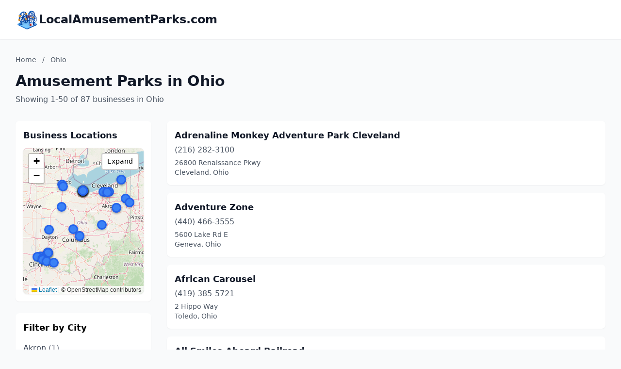

--- FILE ---
content_type: text/html; charset=utf-8
request_url: https://www.localamusementparks.com/Ohio/?letter=N
body_size: 10557
content:
<!DOCTYPE html>
<html lang="en">
<head>
    <meta charset="UTF-8">
    <meta name="viewport" content="width=device-width, initial-scale=1.0">
    <title>Ohio Amusement Parks - localamusementparks.com</title>
    <meta name="description" content="Find amusement parks in Ohio on localamusementparks.com">
    <link rel="icon" type="image/png" href="/images/icon.png">

    <!-- Google tag (gtag.js) -->
    <script async src="https://www.googletagmanager.com/gtag/js?id=G-REY216B6ZM"></script>
    <script>
    window.dataLayer = window.dataLayer || [];
    function gtag(){dataLayer.push(arguments);}
    gtag('js', new Date());

    gtag('config', 'G-REY216B6ZM');
    </script>

    <link rel="stylesheet" href="/styles.css" onerror="this.remove()">
   
    <!-- Leaflet CSS -->
    <link rel="stylesheet" href="https://unpkg.com/leaflet@1.9.4/dist/leaflet.css" />
    <style>
        .text-primary { color: #2563eb; }
        .hover\:text-primary:hover { color: #1d4ed8; }
        .bg-primary { background-color: #2563eb; }
        .hover\:bg-primary-dark:hover { background-color: #1d4ed8; }
        
        /* Map styles */
        #businessMap {
            height: 300px;
            width: 100%;
            border-radius: 0.5rem;
            box-shadow: 0 1px 3px 0 rgba(0, 0, 0, 0.1);
            transition: height 0.3s ease;
        }
        #businessMap.expanded {
            height: 600px;
        }
        #mapContainer {
            transition: all 0.3s ease;
        }
        .map-expand-btn {
            position: absolute;
            top: 10px;
            right: 10px;
            z-index: 1000;
            background: white;
            border: 2px solid rgba(0,0,0,0.2);
            border-radius: 4px;
            padding: 5px 10px;
            cursor: pointer;
            font-size: 14px;
            transition: all 0.2s;
        }
        .map-expand-btn:hover {
            background: #f5f5f5;
        }
        
        /* Business modal styles */
        .business-modal {
            display: none;
            position: fixed;
            top: 0;
            left: 0;
            width: 100%;
            height: 100%;
            background: rgba(0, 0, 0, 0.5);
            z-index: 9999;
            align-items: center;
            justify-content: center;
        }
        .business-modal.active {
            display: flex;
        }
        .modal-content {
            background: white;
            border-radius: 0.5rem;
            padding: 1.5rem;
            max-width: 400px;
            width: 90%;
            box-shadow: 0 20px 25px -5px rgba(0, 0, 0, 0.1);
        }
        
        /* Custom marker styles */
        .featured-marker {
            background: #fbbf24;
            border: 3px solid #f59e0b;
            border-radius: 50%;
            width: 30px !important;
            height: 30px !important;
            margin-left: -15px !important;
            margin-top: -15px !important;
            box-shadow: 0 2px 6px rgba(0,0,0,0.3);
        }
        .regular-marker {
            background: #3b82f6;
            border: 3px solid #2563eb;
            border-radius: 50%;
            width: 20px !important;
            height: 20px !important;
            margin-left: -10px !important;
            margin-top: -10px !important;
            box-shadow: 0 2px 4px rgba(0,0,0,0.2);
        }
    </style>

</head>
<body class="bg-gray-50">
    <!-- Header -->
    <header class="bg-white shadow-sm border-b">
        <div class="max-w-7xl mx-auto px-4 sm:px-6 lg:px-8 py-4">
            <div class="text-2xl font-bold text-gray-900 flex items-center gap-3">
                <img src="/images/icon.png" alt="LocalAmusementParks.com logo" class="h-12 w-12 object-contain">
                <a href="/" class="hover:text-primary">LocalAmusementParks.com</a>
            </div>
        </div>
    </header>

    <!-- Main Content -->
    <main class="min-h-screen">
        <div class="max-w-7xl mx-auto px-4 sm:px-6 lg:px-8 py-8">
            <!-- Page Header -->
            <div class="mb-8">
                <!-- Breadcrumb -->
                <nav class="text-sm text-gray-600 mb-4">
                    <a href="/" class="hover:text-primary">Home</a>
                    <span class="mx-2">/</span>
                    <span>Ohio</span>
                </nav>
                <h1 class="text-3xl font-bold text-gray-900 mb-2">Amusement Parks in Ohio</h1>
                <p class="text-gray-600">
                    Showing 1-50 of 87 businesses in Ohio
                </p>
            </div>

            <div class="grid lg:grid-cols-4 gap-8" id="mainGrid">
                <!-- Sidebar with Map and City Filter -->
                <aside class="lg:col-span-1" id="sidebarColumn">
                    <!-- Map Container -->
                    <div class="mb-6 bg-white rounded-lg shadow-sm p-4" id="mapContainer">
                        <h3 class="text-lg font-semibold text-gray-900 mb-3">Business Locations</h3>
                        <div class="relative">
                            <div id="businessMap"></div>
                            <button class="map-expand-btn" onclick="toggleMapExpand()">
                                <span class="expand-text">Expand</span>
                                <span class="collapse-text" style="display:none;">Collapse</span>
                            </button>
                        </div>
                    </div>
                    
                    <!-- City Filter -->
                    <div class="bg-white rounded-lg shadow-sm p-4">
                        <h3 class="text-lg font-semibold mb-3">Filter by City</h3>
                        <div class="space-y-2 max-h-96 overflow-y-auto">
                            <a href="/Ohio/Akron/" 
                               class="block py-1 text-gray-700 hover:text-primary">
                                Akron <span class="text-gray-500">(1)</span>
                            </a>
                            <a href="/Ohio/Alliance/" 
                               class="block py-1 text-gray-700 hover:text-primary">
                                Alliance <span class="text-gray-500">(2)</span>
                            </a>
                            <a href="/Ohio/Bellefontaine/" 
                               class="block py-1 text-gray-700 hover:text-primary">
                                Bellefontaine <span class="text-gray-500">(1)</span>
                            </a>
                            <a href="/Ohio/Boston-Heights/" 
                               class="block py-1 text-gray-700 hover:text-primary">
                                Boston Heights <span class="text-gray-500">(1)</span>
                            </a>
                            <a href="/Ohio/Brooklyn/" 
                               class="block py-1 text-gray-700 hover:text-primary">
                                Brooklyn <span class="text-gray-500">(1)</span>
                            </a>
                            <a href="/Ohio/Brunswick/" 
                               class="block py-1 text-gray-700 hover:text-primary">
                                Brunswick <span class="text-gray-500">(1)</span>
                            </a>
                            <a href="/Ohio/Canton/" 
                               class="block py-1 text-gray-700 hover:text-primary">
                                Canton <span class="text-gray-500">(1)</span>
                            </a>
                            <a href="/Ohio/Cincinnati/" 
                               class="block py-1 text-gray-700 hover:text-primary">
                                Cincinnati <span class="text-gray-500">(5)</span>
                            </a>
                            <a href="/Ohio/Cleveland/" 
                               class="block py-1 text-gray-700 hover:text-primary">
                                Cleveland <span class="text-gray-500">(2)</span>
                            </a>
                            <a href="/Ohio/Cleves/" 
                               class="block py-1 text-gray-700 hover:text-primary">
                                Cleves <span class="text-gray-500">(1)</span>
                            </a>
                            <a href="/Ohio/Columbus/" 
                               class="block py-1 text-gray-700 hover:text-primary">
                                Columbus <span class="text-gray-500">(3)</span>
                            </a>
                            <a href="/Ohio/Coshocton/" 
                               class="block py-1 text-gray-700 hover:text-primary">
                                Coshocton <span class="text-gray-500">(1)</span>
                            </a>
                            <a href="/Ohio/Dublin/" 
                               class="block py-1 text-gray-700 hover:text-primary">
                                Dublin <span class="text-gray-500">(2)</span>
                            </a>
                            <a href="/Ohio/Fairfield/" 
                               class="block py-1 text-gray-700 hover:text-primary">
                                Fairfield <span class="text-gray-500">(1)</span>
                            </a>
                            <a href="/Ohio/Findlay/" 
                               class="block py-1 text-gray-700 hover:text-primary">
                                Findlay <span class="text-gray-500">(1)</span>
                            </a>
                            <a href="/Ohio/Garfield-Heights/" 
                               class="block py-1 text-gray-700 hover:text-primary">
                                Garfield Heights <span class="text-gray-500">(1)</span>
                            </a>
                            <a href="/Ohio/Geneva/" 
                               class="block py-1 text-gray-700 hover:text-primary">
                                Geneva <span class="text-gray-500">(2)</span>
                            </a>
                            <a href="/Ohio/Hamilton/" 
                               class="block py-1 text-gray-700 hover:text-primary">
                                Hamilton <span class="text-gray-500">(1)</span>
                            </a>
                            <a href="/Ohio/Highland-Heights/" 
                               class="block py-1 text-gray-700 hover:text-primary">
                                Highland Heights <span class="text-gray-500">(1)</span>
                            </a>
                            <a href="/Ohio/Holland/" 
                               class="block py-1 text-gray-700 hover:text-primary">
                                Holland <span class="text-gray-500">(1)</span>
                            </a>
                            <a href="/Ohio/Kings-Mills/" 
                               class="block py-1 text-gray-700 hover:text-primary">
                                Kings Mills <span class="text-gray-500">(1)</span>
                            </a>
                            <a href="/Ohio/Lowellville/" 
                               class="block py-1 text-gray-700 hover:text-primary">
                                Lowellville <span class="text-gray-500">(1)</span>
                            </a>
                            <a href="/Ohio/Marengo/" 
                               class="block py-1 text-gray-700 hover:text-primary">
                                Marengo <span class="text-gray-500">(1)</span>
                            </a>
                            <a href="/Ohio/Mason/" 
                               class="block py-1 text-gray-700 hover:text-primary">
                                Mason <span class="text-gray-500">(7)</span>
                            </a>
                            <a href="/Ohio/Milford/" 
                               class="block py-1 text-gray-700 hover:text-primary">
                                Milford <span class="text-gray-500">(1)</span>
                            </a>
                            <a href="/Ohio/Mt-Orab/" 
                               class="block py-1 text-gray-700 hover:text-primary">
                                Mt Orab <span class="text-gray-500">(1)</span>
                            </a>
                            <a href="/Ohio/Niles/" 
                               class="block py-1 text-gray-700 hover:text-primary">
                                Niles <span class="text-gray-500">(1)</span>
                            </a>
                            <a href="/Ohio/North-Canton/" 
                               class="block py-1 text-gray-700 hover:text-primary">
                                North Canton <span class="text-gray-500">(1)</span>
                            </a>
                            <a href="/Ohio/Olmsted-Falls/" 
                               class="block py-1 text-gray-700 hover:text-primary">
                                Olmsted Falls <span class="text-gray-500">(1)</span>
                            </a>
                            <a href="/Ohio/Piqua/" 
                               class="block py-1 text-gray-700 hover:text-primary">
                                Piqua <span class="text-gray-500">(1)</span>
                            </a>
                            <a href="/Ohio/Powell/" 
                               class="block py-1 text-gray-700 hover:text-primary">
                                Powell <span class="text-gray-500">(3)</span>
                            </a>
                            <a href="/Ohio/Reynoldsburg/" 
                               class="block py-1 text-gray-700 hover:text-primary">
                                Reynoldsburg <span class="text-gray-500">(1)</span>
                            </a>
                            <a href="/Ohio/Sandusky/" 
                               class="block py-1 text-gray-700 hover:text-primary">
                                Sandusky <span class="text-gray-500">(31)</span>
                            </a>
                            <a href="/Ohio/Springdale/" 
                               class="block py-1 text-gray-700 hover:text-primary">
                                Springdale <span class="text-gray-500">(1)</span>
                            </a>
                            <a href="/Ohio/Toledo/" 
                               class="block py-1 text-gray-700 hover:text-primary">
                                Toledo <span class="text-gray-500">(3)</span>
                            </a>
                            <a href="/Ohio/Westlake/" 
                               class="block py-1 text-gray-700 hover:text-primary">
                                Westlake <span class="text-gray-500">(2)</span>
                            </a>
                        </div>
                    </div>                </aside>

                <!-- Business Listings -->
                <div class="lg:col-span-3" id="listingsColumn">
                    <div class="space-y-4">
                        <div class="business-card bg-white rounded-lg shadow-sm p-4 hover:shadow-md transition-shadow
                            ">
                            <div class="flex justify-between items-start">
                                <div class="flex-1">
                                    <h3 class="text-lg font-semibold mb-1">
                                        <a href="/Ohio/Adrenaline-Monkey-Adventure-Park-Cleveland-66861937850/" class="text-gray-900 hover:text-primary">
                                            Adrenaline Monkey Adventure Park Cleveland
                                        </a>
                                    </h3>
                                    <p class="text-gray-600 text-md mb-1">(216) 282-3100</p>
                                    <p class="text-gray-600 text-sm">26800 Renaissance Pkwy</p>
                                    <p class="text-gray-600 text-sm">Cleveland, Ohio</p>
                                </div>
                                <div class="ml-4 flex flex-col items-end">
                                </div>
                            </div>
                        </div>                        <div class="business-card bg-white rounded-lg shadow-sm p-4 hover:shadow-md transition-shadow
                            ">
                            <div class="flex justify-between items-start">
                                <div class="flex-1">
                                    <h3 class="text-lg font-semibold mb-1">
                                        <a href="/Ohio/Adventure-Zone-38571626449/" class="text-gray-900 hover:text-primary">
                                            Adventure Zone
                                        </a>
                                    </h3>
                                    <p class="text-gray-600 text-md mb-1">(440) 466-3555</p>
                                    <p class="text-gray-600 text-sm">5600 Lake Rd E</p>
                                    <p class="text-gray-600 text-sm">Geneva, Ohio</p>
                                </div>
                                <div class="ml-4 flex flex-col items-end">
                                </div>
                            </div>
                        </div>                        <div class="business-card bg-white rounded-lg shadow-sm p-4 hover:shadow-md transition-shadow
                            ">
                            <div class="flex justify-between items-start">
                                <div class="flex-1">
                                    <h3 class="text-lg font-semibold mb-1">
                                        <a href="/Ohio/African-Carousel-21480489686/" class="text-gray-900 hover:text-primary">
                                            African Carousel
                                        </a>
                                    </h3>
                                    <p class="text-gray-600 text-md mb-1">(419) 385-5721</p>
                                    <p class="text-gray-600 text-sm">2 Hippo Way</p>
                                    <p class="text-gray-600 text-sm">Toledo, Ohio</p>
                                </div>
                                <div class="ml-4 flex flex-col items-end">
                                </div>
                            </div>
                        </div>                        <div class="business-card bg-white rounded-lg shadow-sm p-4 hover:shadow-md transition-shadow
                            ">
                            <div class="flex justify-between items-start">
                                <div class="flex-1">
                                    <h3 class="text-lg font-semibold mb-1">
                                        <a href="/Ohio/All-Smiles-Aboard-Railroad-33741575788/" class="text-gray-900 hover:text-primary">
                                            All Smiles Aboard Railroad
                                        </a>
                                    </h3>
                                    <p class="text-gray-600 text-md mb-1">(330) 319-4070</p>
                                    <p class="text-gray-600 text-sm">5555 Youngstown Warren Rd</p>
                                    <p class="text-gray-600 text-sm">Niles, Ohio</p>
                                </div>
                                <div class="ml-4 flex flex-col items-end">
                                </div>
                            </div>
                        </div>                        <!-- Google Adsense Ad after 4th listing -->
                        <div class="bg-gray-100 rounded-lg p-4 text-center">
                            <script async src="https://pagead2.googlesyndication.com/pagead/js/adsbygoogle.js?client=ca-pub-0813760084984717"
                                crossorigin="anonymous"></script>
                            <ins class="adsbygoogle"
                                style="display:block"
                                data-ad-format="autorelaxed"
                                data-ad-client="ca-pub-0813760084984717"
                                data-ad-slot="3930515803"></ins>
                            <script>
                                (adsbygoogle = window.adsbygoogle || []).push({});
                            </script>
                        </div>
                        <div class="business-card bg-white rounded-lg shadow-sm p-4 hover:shadow-md transition-shadow
                            ">
                            <div class="flex justify-between items-start">
                                <div class="flex-1">
                                    <h3 class="text-lg font-semibold mb-1">
                                        <a href="/Ohio/Amanns-Christmas-In-The-Country-38028829826/" class="text-gray-900 hover:text-primary">
                                            Amann’s Christmas in the country
                                        </a>
                                    </h3>
                                    <p class="text-gray-600 text-md mb-1">(513) 600-8244</p>
                                    <p class="text-gray-600 text-sm">1936 Oakland-Locust Ridge Rd</p>
                                    <p class="text-gray-600 text-sm">Mt Orab, Ohio</p>
                                </div>
                                <div class="ml-4 flex flex-col items-end">
                                </div>
                            </div>
                        </div>                        <div class="business-card bg-white rounded-lg shadow-sm p-4 hover:shadow-md transition-shadow
                            ">
                            <div class="flex justify-between items-start">
                                <div class="flex-1">
                                    <h3 class="text-lg font-semibold mb-1">
                                        <a href="/Ohio/Aquarium-Game-Room-22815914569/" class="text-gray-900 hover:text-primary">
                                            Aquarium Game Room
                                        </a>
                                    </h3>
                                    <p class="text-gray-600 text-sm">Columbus, Ohio</p>
                                </div>
                                <div class="ml-4 flex flex-col items-end">
                                </div>
                            </div>
                        </div>                        <div class="business-card bg-white rounded-lg shadow-sm p-4 hover:shadow-md transition-shadow
                            ">
                            <div class="flex justify-between items-start">
                                <div class="flex-1">
                                    <h3 class="text-lg font-semibold mb-1">
                                        <a href="/Ohio/Big-Eli-5-Historic-Ferris-Wheel-01380431602/" class="text-gray-900 hover:text-primary">
                                            Big Eli #5 Historic Ferris Wheel
                                        </a>
                                    </h3>
                                    <p class="text-gray-600 text-md mb-1">(440) 466-9300</p>
                                    <p class="text-gray-600 text-sm">5505 Lake Rd E</p>
                                    <p class="text-gray-600 text-sm">Geneva, Ohio</p>
                                </div>
                                <div class="ml-4 flex flex-col items-end">
                                </div>
                            </div>
                        </div>                        <div class="business-card bg-white rounded-lg shadow-sm p-4 hover:shadow-md transition-shadow
                            ">
                            <div class="flex justify-between items-start">
                                <div class="flex-1">
                                    <h3 class="text-lg font-semibold mb-1">
                                        <a href="/Ohio/Carol-Anns-Carousel-29197565820/" class="text-gray-900 hover:text-primary">
                                            Carol Ann&#x27;s Carousel
                                        </a>
                                    </h3>
                                    <p class="text-gray-600 text-md mb-1">(513) 381-3756</p>
                                    <p class="text-gray-600 text-sm">8 E Mehring Way</p>
                                    <p class="text-gray-600 text-sm">Cincinnati, Ohio</p>
                                </div>
                                <div class="ml-4 flex flex-col items-end">
                                </div>
                            </div>
                        </div>                        <div class="business-card bg-white rounded-lg shadow-sm p-4 hover:shadow-md transition-shadow
                            ">
                            <div class="flex justify-between items-start">
                                <div class="flex-1">
                                    <h3 class="text-lg font-semibold mb-1">
                                        <a href="/Ohio/Carousel-63260647572/" class="text-gray-900 hover:text-primary">
                                            Carousel
                                        </a>
                                    </h3>
                                    <p class="text-gray-600 text-sm">Cincinnati Zoo &amp; Botanical Garden, 3400 Vine St</p>
                                    <p class="text-gray-600 text-sm">Cincinnati, Ohio</p>
                                </div>
                                <div class="ml-4 flex flex-col items-end">
                                </div>
                            </div>
                        </div>                        <div class="business-card bg-white rounded-lg shadow-sm p-4 hover:shadow-md transition-shadow
                            ">
                            <div class="flex justify-between items-start">
                                <div class="flex-1">
                                    <h3 class="text-lg font-semibold mb-1">
                                        <a href="/Ohio/Cedar-Downs-Racing-Derby-36832690071/" class="text-gray-900 hover:text-primary">
                                            Cedar Downs Racing Derby
                                        </a>
                                    </h3>
                                    <p class="text-gray-600 text-md mb-1">(419) 627-2350</p>
                                    <p class="text-gray-600 text-sm">1 Cedar Point Dr</p>
                                    <p class="text-gray-600 text-sm">Sandusky, Ohio</p>
                                </div>
                                <div class="ml-4 flex flex-col items-end">
                                </div>
                            </div>
                        </div>                        <!-- Google Adsense Ad after 10th listing -->
                        <div class="bg-gray-100 rounded-lg p-4 text-center">
                            <script async src="https://pagead2.googlesyndication.com/pagead/js/adsbygoogle.js?client=ca-pub-0813760084984717"
                                 crossorigin="anonymous"></script>
                            <ins class="adsbygoogle"
                                 style="display:block"
                                 data-ad-format="fluid"
                                 data-ad-layout-key="-fb+5w+4e-db+86"
                                 data-ad-client="ca-pub-0813760084984717"
                                 data-ad-slot="6866185815"></ins>
                            <script>
                                 (adsbygoogle = window.adsbygoogle || []).push({});
                            </script>
                        </div>
                        <div class="business-card bg-white rounded-lg shadow-sm p-4 hover:shadow-md transition-shadow
                            ">
                            <div class="flex justify-between items-start">
                                <div class="flex-1">
                                    <h3 class="text-lg font-semibold mb-1">
                                        <a href="/Ohio/Cedar-Point-99635484071/" class="text-gray-900 hover:text-primary">
                                            Cedar Point
                                        </a>
                                    </h3>
                                    <p class="text-gray-600 text-md mb-1">(419) 627-2350</p>
                                    <p class="text-gray-600 text-sm">1 Cedar Point Dr</p>
                                    <p class="text-gray-600 text-sm">Sandusky, Ohio</p>
                                </div>
                                <div class="ml-4 flex flex-col items-end">
                                </div>
                            </div>
                        </div>                        <div class="business-card bg-white rounded-lg shadow-sm p-4 hover:shadow-md transition-shadow
                            ">
                            <div class="flex justify-between items-start">
                                <div class="flex-1">
                                    <h3 class="text-lg font-semibold mb-1">
                                        <a href="/Ohio/Cedar-Point--Lake-Erie-Railroad---Frontiertown-Station-65109534210/" class="text-gray-900 hover:text-primary">
                                            Cedar Point &amp; Lake Erie Railroad - Frontiertown Station
                                        </a>
                                    </h3>
                                    <p class="text-gray-600 text-md mb-1">(419) 627-2350</p>
                                    <p class="text-gray-600 text-sm">1 Cedar Point Dr</p>
                                    <p class="text-gray-600 text-sm">Sandusky, Ohio</p>
                                </div>
                                <div class="ml-4 flex flex-col items-end">
                                </div>
                            </div>
                        </div>                        <div class="business-card bg-white rounded-lg shadow-sm p-4 hover:shadow-md transition-shadow
                            ">
                            <div class="flex justify-between items-start">
                                <div class="flex-1">
                                    <h3 class="text-lg font-semibold mb-1">
                                        <a href="/Ohio/Cedar-Point--Lake-Erie-Railroad---Main-Station-95328646613/" class="text-gray-900 hover:text-primary">
                                            Cedar Point &amp; Lake Erie Railroad - Main Station
                                        </a>
                                    </h3>
                                    <p class="text-gray-600 text-sm">1 Cedar Point Dr</p>
                                    <p class="text-gray-600 text-sm">Sandusky, Ohio</p>
                                </div>
                                <div class="ml-4 flex flex-col items-end">
                                </div>
                            </div>
                        </div>                        <div class="business-card bg-white rounded-lg shadow-sm p-4 hover:shadow-md transition-shadow
                            ">
                            <div class="flex justify-between items-start">
                                <div class="flex-1">
                                    <h3 class="text-lg font-semibold mb-1">
                                        <a href="/Ohio/Character-Carousel-83235052602/" class="text-gray-900 hover:text-primary">
                                            Character Carousel
                                        </a>
                                    </h3>
                                    <p class="text-gray-600 text-md mb-1">(513) 754-5700</p>
                                    <p class="text-gray-600 text-sm">6300 Kings Island Dr</p>
                                    <p class="text-gray-600 text-sm">Mason, Ohio</p>
                                </div>
                                <div class="ml-4 flex flex-col items-end">
                                </div>
                            </div>
                        </div>                        <div class="business-card bg-white rounded-lg shadow-sm p-4 hover:shadow-md transition-shadow
                            ">
                            <div class="flex justify-between items-start">
                                <div class="flex-1">
                                    <h3 class="text-lg font-semibold mb-1">
                                        <a href="/Ohio/Circle-Of-Wildlife-Carousel-16814908162/" class="text-gray-900 hover:text-primary">
                                            Circle of Wildlife Carousel
                                        </a>
                                    </h3>
                                    <p class="text-gray-600 text-sm">Cleveland, Ohio</p>
                                </div>
                                <div class="ml-4 flex flex-col items-end">
                                </div>
                            </div>
                        </div>                        <div class="business-card bg-white rounded-lg shadow-sm p-4 hover:shadow-md transition-shadow
                            ">
                            <div class="flex justify-between items-start">
                                <div class="flex-1">
                                    <h3 class="text-lg font-semibold mb-1">
                                        <a href="/Ohio/Crosscurrent-90996302618/" class="text-gray-900 hover:text-primary">
                                            Crosscurrent
                                        </a>
                                    </h3>
                                    <p class="text-gray-600 text-md mb-1">(419) 627-2350</p>
                                    <p class="text-gray-600 text-sm">1 Cedar Point Dr</p>
                                    <p class="text-gray-600 text-sm">Sandusky, Ohio</p>
                                </div>
                                <div class="ml-4 flex flex-col items-end">
                                </div>
                            </div>
                        </div>                        <div class="business-card bg-white rounded-lg shadow-sm p-4 hover:shadow-md transition-shadow
                            ">
                            <div class="flex justify-between items-start">
                                <div class="flex-1">
                                    <h3 class="text-lg font-semibold mb-1">
                                        <a href="/Ohio/DEFY-Cincinnati-54657946328/" class="text-gray-900 hover:text-primary">
                                            DEFY Cincinnati
                                        </a>
                                    </h3>
                                    <p class="text-gray-600 text-md mb-1">(513) 373-4260</p>
                                    <p class="text-gray-600 text-sm">8350 Colerain Ave</p>
                                    <p class="text-gray-600 text-sm">Cincinnati, Ohio</p>
                                </div>
                                <div class="ml-4 flex flex-col items-end">
                                </div>
                            </div>
                        </div>                        <div class="business-card bg-white rounded-lg shadow-sm p-4 hover:shadow-md transition-shadow
                            ">
                            <div class="flex justify-between items-start">
                                <div class="flex-1">
                                    <h3 class="text-lg font-semibold mb-1">
                                        <a href="/Ohio/Drop-Tower-08680918473/" class="text-gray-900 hover:text-primary">
                                            Drop Tower
                                        </a>
                                    </h3>
                                    <p class="text-gray-600 text-md mb-1">(513) 754-5700</p>
                                    <p class="text-gray-600 text-sm">Kings Island, 6300 Kings Island Dr</p>
                                    <p class="text-gray-600 text-sm">Kings Mills, Ohio</p>
                                </div>
                                <div class="ml-4 flex flex-col items-end">
                                </div>
                            </div>
                        </div>                        <div class="business-card bg-white rounded-lg shadow-sm p-4 hover:shadow-md transition-shadow
                            ">
                            <div class="flex justify-between items-start">
                                <div class="flex-1">
                                    <h3 class="text-lg font-semibold mb-1">
                                        <a href="/Ohio/Funtimes-Fun-Park-89619921381/" class="text-gray-900 hover:text-primary">
                                            Funtimes Fun Park
                                        </a>
                                    </h3>
                                    <p class="text-gray-600 text-md mb-1">(330) 823-3933</p>
                                    <p class="text-gray-600 text-sm">12175 State St NE</p>
                                    <p class="text-gray-600 text-sm">Alliance, Ohio</p>
                                </div>
                                <div class="ml-4 flex flex-col items-end">
                                </div>
                            </div>
                        </div>                        <div class="business-card bg-white rounded-lg shadow-sm p-4 hover:shadow-md transition-shadow
                            ">
                            <div class="flex justify-between items-start">
                                <div class="flex-1">
                                    <h3 class="text-lg font-semibold mb-1">
                                        <a href="/Ohio/Gillispie-Adventure-Park-44455680232/" class="text-gray-900 hover:text-primary">
                                            Gillispie Adventure Park
                                        </a>
                                    </h3>
                                    <p class="text-gray-600 text-md mb-1">(513) 401-5798</p>
                                    <p class="text-gray-600 text-sm">5692 Hamilton Cleves Road</p>
                                    <p class="text-gray-600 text-sm">Cleves, Ohio</p>
                                </div>
                                <div class="ml-4 flex flex-col items-end">
                                </div>
                            </div>
                        </div>                        <div class="business-card bg-white rounded-lg shadow-sm p-4 hover:shadow-md transition-shadow
                            ">
                            <div class="flex justify-between items-start">
                                <div class="flex-1">
                                    <h3 class="text-lg font-semibold mb-1">
                                        <a href="/Ohio/Go-Karts-55462327285/" class="text-gray-900 hover:text-primary">
                                            Go Karts
                                        </a>
                                    </h3>
                                    <p class="text-gray-600 text-sm">12175 W State St</p>
                                    <p class="text-gray-600 text-sm">Alliance, Ohio</p>
                                </div>
                                <div class="ml-4 flex flex-col items-end">
                                </div>
                            </div>
                        </div>                        <div class="business-card bg-white rounded-lg shadow-sm p-4 hover:shadow-md transition-shadow
                            ">
                            <div class="flex justify-between items-start">
                                <div class="flex-1">
                                    <h3 class="text-lg font-semibold mb-1">
                                        <a href="/Ohio/Grand-Carousel-08297370441/" class="text-gray-900 hover:text-primary">
                                            Grand Carousel
                                        </a>
                                    </h3>
                                    <p class="text-gray-600 text-md mb-1">(513) 754-5700</p>
                                    <p class="text-gray-600 text-sm">6300 Kings Island Dr</p>
                                    <p class="text-gray-600 text-sm">Mason, Ohio</p>
                                </div>
                                <div class="ml-4 flex flex-col items-end">
                                </div>
                            </div>
                        </div>                        <div class="business-card bg-white rounded-lg shadow-sm p-4 hover:shadow-md transition-shadow
                            ">
                            <div class="flex justify-between items-start">
                                <div class="flex-1">
                                    <h3 class="text-lg font-semibold mb-1">
                                        <a href="/Ohio/Helicopters-46430965869/" class="text-gray-900 hover:text-primary">
                                            Helicopters
                                        </a>
                                    </h3>
                                    <p class="text-gray-600 text-sm">Cedar Point Blvd</p>
                                    <p class="text-gray-600 text-sm">Sandusky, Ohio</p>
                                </div>
                                <div class="ml-4 flex flex-col items-end">
                                </div>
                            </div>
                        </div>                        <div class="business-card bg-white rounded-lg shadow-sm p-4 hover:shadow-md transition-shadow
                            ">
                            <div class="flex justify-between items-start">
                                <div class="flex-1">
                                    <h3 class="text-lg font-semibold mb-1">
                                        <a href="/Ohio/Hero-Day-Piqua-34670416302/" class="text-gray-900 hover:text-primary">
                                            Hero Day Piqua
                                        </a>
                                    </h3>
                                    <p class="text-gray-600 text-md mb-1">(833) 333-4376</p>
                                    <p class="text-gray-600 text-sm">987 E Ash St</p>
                                    <p class="text-gray-600 text-sm">Piqua, Ohio</p>
                                </div>
                                <div class="ml-4 flex flex-col items-end">
                                </div>
                            </div>
                        </div>                        <div class="business-card bg-white rounded-lg shadow-sm p-4 hover:shadow-md transition-shadow
                            ">
                            <div class="flex justify-between items-start">
                                <div class="flex-1">
                                    <h3 class="text-lg font-semibold mb-1">
                                        <a href="/Ohio/Jump-City-USA-LLC-39619105161/" class="text-gray-900 hover:text-primary">
                                            Jump City USA LLC
                                        </a>
                                    </h3>
                                    <p class="text-gray-600 text-md mb-1">(216) 626-8000</p>
                                    <p class="text-gray-600 text-sm">12702 Broadway Ave</p>
                                    <p class="text-gray-600 text-sm">Garfield Heights, Ohio</p>
                                </div>
                                <div class="ml-4 flex flex-col items-end">
                                </div>
                            </div>
                        </div>                        <div class="business-card bg-white rounded-lg shadow-sm p-4 hover:shadow-md transition-shadow
                            ">
                            <div class="flex justify-between items-start">
                                <div class="flex-1">
                                    <h3 class="text-lg font-semibold mb-1">
                                        <a href="/Ohio/KI--Miami-Valley-Railroad---Rivertown-Station-05522081747/" class="text-gray-900 hover:text-primary">
                                            K.I. &amp; Miami Valley Railroad - Rivertown Station
                                        </a>
                                    </h3>
                                    <p class="text-gray-600 text-md mb-1">(513) 754-5700</p>
                                    <p class="text-gray-600 text-sm">6300 Kings Island Dr</p>
                                    <p class="text-gray-600 text-sm">Mason, Ohio</p>
                                </div>
                                <div class="ml-4 flex flex-col items-end">
                                </div>
                            </div>
                        </div>                        <div class="business-card bg-white rounded-lg shadow-sm p-4 hover:shadow-md transition-shadow
                            ">
                            <div class="flex justify-between items-start">
                                <div class="flex-1">
                                    <h3 class="text-lg font-semibold mb-1">
                                        <a href="/Ohio/Kiddy-Kingdom-Carousel---Cedar-Point-18088074135/" class="text-gray-900 hover:text-primary">
                                            Kiddy Kingdom Carousel - Cedar Point
                                        </a>
                                    </h3>
                                    <p class="text-gray-600 text-md mb-1">(419) 627-2350</p>
                                    <p class="text-gray-600 text-sm">1 Cedar Point Dr</p>
                                    <p class="text-gray-600 text-sm">Sandusky, Ohio</p>
                                </div>
                                <div class="ml-4 flex flex-col items-end">
                                </div>
                            </div>
                        </div>                        <div class="business-card bg-white rounded-lg shadow-sm p-4 hover:shadow-md transition-shadow
                            ">
                            <div class="flex justify-between items-start">
                                <div class="flex-1">
                                    <h3 class="text-lg font-semibold mb-1">
                                        <a href="/Ohio/Kings-Island-20896448357/" class="text-gray-900 hover:text-primary">
                                            Kings Island
                                        </a>
                                    </h3>
                                    <p class="text-gray-600 text-md mb-1">(513) 754-5700</p>
                                    <p class="text-gray-600 text-sm">Mason, Ohio</p>
                                </div>
                                <div class="ml-4 flex flex-col items-end">
                                </div>
                            </div>
                        </div>                        <div class="business-card bg-white rounded-lg shadow-sm p-4 hover:shadow-md transition-shadow
                            ">
                            <div class="flex justify-between items-start">
                                <div class="flex-1">
                                    <h3 class="text-lg font-semibold mb-1">
                                        <a href="/Ohio/Lake-Erie-Eagles-96099564526/" class="text-gray-900 hover:text-primary">
                                            Lake Erie Eagles
                                        </a>
                                    </h3>
                                    <p class="text-gray-600 text-md mb-1">(419) 627-2350</p>
                                    <p class="text-gray-600 text-sm">1 Cedar Point Dr</p>
                                    <p class="text-gray-600 text-sm">Sandusky, Ohio</p>
                                </div>
                                <div class="ml-4 flex flex-col items-end">
                                </div>
                            </div>
                        </div>                        <div class="business-card bg-white rounded-lg shadow-sm p-4 hover:shadow-md transition-shadow
                            ">
                            <div class="flex justify-between items-start">
                                <div class="flex-1">
                                    <h3 class="text-lg font-semibold mb-1">
                                        <a href="/Ohio/Lake-Erie-Noreaster-At-Cedar-Point-68338068342/" class="text-gray-900 hover:text-primary">
                                            Lake Erie Nor’easter at Cedar Point
                                        </a>
                                    </h3>
                                    <p class="text-gray-600 text-md mb-1">(419) 627-2350</p>
                                    <p class="text-gray-600 text-sm">1 Cedar Point Dr</p>
                                    <p class="text-gray-600 text-sm">Sandusky, Ohio</p>
                                </div>
                                <div class="ml-4 flex flex-col items-end">
                                </div>
                            </div>
                        </div>                        <div class="business-card bg-white rounded-lg shadow-sm p-4 hover:shadow-md transition-shadow
                            ">
                            <div class="flex justify-between items-start">
                                <div class="flex-1">
                                    <h3 class="text-lg font-semibold mb-1">
                                        <a href="/Ohio/Lakeslide-Landing-73210947576/" class="text-gray-900 hover:text-primary">
                                            Lakeslide Landing
                                        </a>
                                    </h3>
                                    <p class="text-gray-600 text-md mb-1">(419) 627-2350</p>
                                    <p class="text-gray-600 text-sm">1 Cedar Point Dr</p>
                                    <p class="text-gray-600 text-sm">Sandusky, Ohio</p>
                                </div>
                                <div class="ml-4 flex flex-col items-end">
                                </div>
                            </div>
                        </div>                        <div class="business-card bg-white rounded-lg shadow-sm p-4 hover:shadow-md transition-shadow
                            ">
                            <div class="flex justify-between items-start">
                                <div class="flex-1">
                                    <h3 class="text-lg font-semibold mb-1">
                                        <a href="/Ohio/Lily-Pad-Walk-88756376118/" class="text-gray-900 hover:text-primary">
                                            Lily Pad Walk
                                        </a>
                                    </h3>
                                    <p class="text-gray-600 text-md mb-1">(419) 627-2350</p>
                                    <p class="text-gray-600 text-sm">1 Cedar Point Dr</p>
                                    <p class="text-gray-600 text-sm">Sandusky, Ohio</p>
                                </div>
                                <div class="ml-4 flex flex-col items-end">
                                </div>
                            </div>
                        </div>                        <div class="business-card bg-white rounded-lg shadow-sm p-4 hover:shadow-md transition-shadow
                            ">
                            <div class="flex justify-between items-start">
                                <div class="flex-1">
                                    <h3 class="text-lg font-semibold mb-1">
                                        <a href="/Ohio/Lisko-Family-Midway-Amusements-INC-95521505111/" class="text-gray-900 hover:text-primary">
                                            Lisko Family Midway Amusements, INC.
                                        </a>
                                    </h3>
                                    <p class="text-gray-600 text-md mb-1">(330) 536-6828</p>
                                    <p class="text-gray-600 text-sm">3911 Cooper Rd</p>
                                    <p class="text-gray-600 text-sm">Lowellville, Ohio</p>
                                </div>
                                <div class="ml-4 flex flex-col items-end">
                                </div>
                            </div>
                        </div>                        <div class="business-card bg-white rounded-lg shadow-sm p-4 hover:shadow-md transition-shadow
                            ">
                            <div class="flex justify-between items-start">
                                <div class="flex-1">
                                    <h3 class="text-lg font-semibold mb-1">
                                        <a href="/Ohio/Magic-Mountain-Fun-Center---East-72920913817/" class="text-gray-900 hover:text-primary">
                                            Magic Mountain Fun Center - East
                                        </a>
                                    </h3>
                                    <p class="text-gray-600 text-md mb-1">(614) 490-5071</p>
                                    <p class="text-gray-600 text-sm">5890 Scarborough Blvd</p>
                                    <p class="text-gray-600 text-sm">Columbus, Ohio</p>
                                </div>
                                <div class="ml-4 flex flex-col items-end">
                                </div>
                            </div>
                        </div>                        <div class="business-card bg-white rounded-lg shadow-sm p-4 hover:shadow-md transition-shadow
                            ">
                            <div class="flex justify-between items-start">
                                <div class="flex-1">
                                    <h3 class="text-lg font-semibold mb-1">
                                        <a href="/Ohio/MaXair-At-Cedar-Point-68913461589/" class="text-gray-900 hover:text-primary">
                                            MaXair at Cedar Point
                                        </a>
                                    </h3>
                                    <p class="text-gray-600 text-sm">1 Cedar Point Dr</p>
                                    <p class="text-gray-600 text-sm">Sandusky, Ohio</p>
                                </div>
                                <div class="ml-4 flex flex-col items-end">
                                </div>
                            </div>
                        </div>                        <div class="business-card bg-white rounded-lg shadow-sm p-4 hover:shadow-md transition-shadow
                            ">
                            <div class="flex justify-between items-start">
                                <div class="flex-1">
                                    <h3 class="text-lg font-semibold mb-1">
                                        <a href="/Ohio/McPeeks-Mighty-Maze-60952209515/" class="text-gray-900 hover:text-primary">
                                            McPeek&#x27;s Mighty Maze
                                        </a>
                                    </h3>
                                    <p class="text-gray-600 text-md mb-1">(740) 502-9245</p>
                                    <p class="text-gray-600 text-sm">24688 Co Rd 10</p>
                                    <p class="text-gray-600 text-sm">Coshocton, Ohio</p>
                                </div>
                                <div class="ml-4 flex flex-col items-end">
                                </div>
                            </div>
                        </div>                        <div class="business-card bg-white rounded-lg shadow-sm p-4 hover:shadow-md transition-shadow
                            ">
                            <div class="flex justify-between items-start">
                                <div class="flex-1">
                                    <h3 class="text-lg font-semibold mb-1">
                                        <a href="/Ohio/Memphis-Kiddie-Park-20384668917/" class="text-gray-900 hover:text-primary">
                                            Memphis Kiddie Park
                                        </a>
                                    </h3>
                                    <p class="text-gray-600 text-md mb-1">(216) 941-5995</p>
                                    <p class="text-gray-600 text-sm">10340 Memphis Ave</p>
                                    <p class="text-gray-600 text-sm">Brooklyn, Ohio</p>
                                </div>
                                <div class="ml-4 flex flex-col items-end">
                                </div>
                            </div>
                        </div>                        <div class="business-card bg-white rounded-lg shadow-sm p-4 hover:shadow-md transition-shadow
                            ">
                            <div class="flex justify-between items-start">
                                <div class="flex-1">
                                    <h3 class="text-lg font-semibold mb-1">
                                        <a href="/Ohio/Midway-Carousel---Cedar-Point-78025973591/" class="text-gray-900 hover:text-primary">
                                            Midway Carousel - Cedar Point
                                        </a>
                                    </h3>
                                    <p class="text-gray-600 text-md mb-1">(419) 627-2350</p>
                                    <p class="text-gray-600 text-sm">1 Cedar Point Dr</p>
                                    <p class="text-gray-600 text-sm">Sandusky, Ohio</p>
                                </div>
                                <div class="ml-4 flex flex-col items-end">
                                </div>
                            </div>
                        </div>                        <div class="business-card bg-white rounded-lg shadow-sm p-4 hover:shadow-md transition-shadow
                            ">
                            <div class="flex justify-between items-start">
                                <div class="flex-1">
                                    <h3 class="text-lg font-semibold mb-1">
                                        <a href="/Ohio/National-Amusements-89020140437/" class="text-gray-900 hover:text-primary">
                                            National Amusements
                                        </a>
                                    </h3>
                                    <p class="text-gray-600 text-md mb-1">(419) 531-6146</p>
                                    <p class="text-gray-600 text-sm">3434 Secor Rd</p>
                                    <p class="text-gray-600 text-sm">Toledo, Ohio</p>
                                </div>
                                <div class="ml-4 flex flex-col items-end">
                                </div>
                            </div>
                        </div>                        <div class="business-card bg-white rounded-lg shadow-sm p-4 hover:shadow-md transition-shadow
                            ">
                            <div class="flex justify-between items-start">
                                <div class="flex-1">
                                    <h3 class="text-lg font-semibold mb-1">
                                        <a href="/Ohio/Ocean-Motion-71296721056/" class="text-gray-900 hover:text-primary">
                                            Ocean Motion
                                        </a>
                                    </h3>
                                    <p class="text-gray-600 text-md mb-1">(419) 627-2350</p>
                                    <p class="text-gray-600 text-sm">Cedar Point Blvd</p>
                                    <p class="text-gray-600 text-sm">Sandusky, Ohio</p>
                                </div>
                                <div class="ml-4 flex flex-col items-end">
                                </div>
                            </div>
                        </div>                        <div class="business-card bg-white rounded-lg shadow-sm p-4 hover:shadow-md transition-shadow
                            ">
                            <div class="flex justify-between items-start">
                                <div class="flex-1">
                                    <h3 class="text-lg font-semibold mb-1">
                                        <a href="/Ohio/Parkys-Wetland-Adventures-79819358884/" class="text-gray-900 hover:text-primary">
                                            Parky&#x27;s Wetland Adventures
                                        </a>
                                    </h3>
                                    <p class="text-gray-600 text-sm">Cincinnati, Ohio</p>
                                </div>
                                <div class="ml-4 flex flex-col items-end">
                                </div>
                            </div>
                        </div>                        <div class="business-card bg-white rounded-lg shadow-sm p-4 hover:shadow-md transition-shadow
                            ">
                            <div class="flex justify-between items-start">
                                <div class="flex-1">
                                    <h3 class="text-lg font-semibold mb-1">
                                        <a href="/Ohio/PEANUTS-500---Cedar-Point-07740354549/" class="text-gray-900 hover:text-primary">
                                            PEANUTS 500 - Cedar Point
                                        </a>
                                    </h3>
                                    <p class="text-gray-600 text-sm">1 Cedar Point Dr</p>
                                    <p class="text-gray-600 text-sm">Sandusky, Ohio</p>
                                </div>
                                <div class="ml-4 flex flex-col items-end">
                                </div>
                            </div>
                        </div>                        <div class="business-card bg-white rounded-lg shadow-sm p-4 hover:shadow-md transition-shadow
                            ">
                            <div class="flex justify-between items-start">
                                <div class="flex-1">
                                    <h3 class="text-lg font-semibold mb-1">
                                        <a href="/Ohio/Perch-Plunge-32901978292/" class="text-gray-900 hover:text-primary">
                                            Perch Plunge
                                        </a>
                                    </h3>
                                    <p class="text-gray-600 text-md mb-1">(419) 627-2350</p>
                                    <p class="text-gray-600 text-sm">1 Cedar Point Dr</p>
                                    <p class="text-gray-600 text-sm">Sandusky, Ohio</p>
                                </div>
                                <div class="ml-4 flex flex-col items-end">
                                </div>
                            </div>
                        </div>                        <div class="business-card bg-white rounded-lg shadow-sm p-4 hover:shadow-md transition-shadow
                            ">
                            <div class="flex justify-between items-start">
                                <div class="flex-1">
                                    <h3 class="text-lg font-semibold mb-1">
                                        <a href="/Ohio/Pipe-Scream-92470126188/" class="text-gray-900 hover:text-primary">
                                            Pipe Scream
                                        </a>
                                    </h3>
                                    <p class="text-gray-600 text-md mb-1">(419) 627-2350</p>
                                    <p class="text-gray-600 text-sm">1 Cedar Point Dr</p>
                                    <p class="text-gray-600 text-sm">Sandusky, Ohio</p>
                                </div>
                                <div class="ml-4 flex flex-col items-end">
                                </div>
                            </div>
                        </div>                        <div class="business-card bg-white rounded-lg shadow-sm p-4 hover:shadow-md transition-shadow
                            ">
                            <div class="flex justify-between items-start">
                                <div class="flex-1">
                                    <h3 class="text-lg font-semibold mb-1">
                                        <a href="/Ohio/Point-Plummet-36233341705/" class="text-gray-900 hover:text-primary">
                                            Point Plummet
                                        </a>
                                    </h3>
                                    <p class="text-gray-600 text-md mb-1">(419) 627-2350</p>
                                    <p class="text-gray-600 text-sm">1 Cedar Point Dr</p>
                                    <p class="text-gray-600 text-sm">Sandusky, Ohio</p>
                                </div>
                                <div class="ml-4 flex flex-col items-end">
                                </div>
                            </div>
                        </div>                        <div class="business-card bg-white rounded-lg shadow-sm p-4 hover:shadow-md transition-shadow
                            ">
                            <div class="flex justify-between items-start">
                                <div class="flex-1">
                                    <h3 class="text-lg font-semibold mb-1">
                                        <a href="/Ohio/Portside-Plunge-49016278463/" class="text-gray-900 hover:text-primary">
                                            Portside Plunge
                                        </a>
                                    </h3>
                                    <p class="text-gray-600 text-md mb-1">(419) 627-2350</p>
                                    <p class="text-gray-600 text-sm">1 Cedar Point Dr</p>
                                    <p class="text-gray-600 text-sm">Sandusky, Ohio</p>
                                </div>
                                <div class="ml-4 flex flex-col items-end">
                                </div>
                            </div>
                        </div>                        <div class="business-card bg-white rounded-lg shadow-sm p-4 hover:shadow-md transition-shadow
                            ">
                            <div class="flex justify-between items-start">
                                <div class="flex-1">
                                    <h3 class="text-lg font-semibold mb-1">
                                        <a href="/Ohio/Rides-At-Adventure-Cove-42911662918/" class="text-gray-900 hover:text-primary">
                                            Rides At Adventure Cove
                                        </a>
                                    </h3>
                                    <p class="text-gray-600 text-md mb-1">(614) 645-3400</p>
                                    <p class="text-gray-600 text-sm">Powell Rd</p>
                                    <p class="text-gray-600 text-sm">Powell, Ohio</p>
                                </div>
                                <div class="ml-4 flex flex-col items-end">
                                </div>
                            </div>
                        </div>                        <div class="business-card bg-white rounded-lg shadow-sm p-4 hover:shadow-md transition-shadow
                            ">
                            <div class="flex justify-between items-start">
                                <div class="flex-1">
                                    <h3 class="text-lg font-semibold mb-1">
                                        <a href="/Ohio/Riptide-Raceway---Cedar-Point-49698167226/" class="text-gray-900 hover:text-primary">
                                            Riptide Raceway - Cedar Point
                                        </a>
                                    </h3>
                                    <p class="text-gray-600 text-md mb-1">(419) 627-2350</p>
                                    <p class="text-gray-600 text-sm">1 Cedar Point Dr</p>
                                    <p class="text-gray-600 text-sm">Sandusky, Ohio</p>
                                </div>
                                <div class="ml-4 flex flex-col items-end">
                                </div>
                            </div>
                        </div>                        <div class="business-card bg-white rounded-lg shadow-sm p-4 hover:shadow-md transition-shadow
                            ">
                            <div class="flex justify-between items-start">
                                <div class="flex-1">
                                    <h3 class="text-lg font-semibold mb-1">
                                        <a href="/Ohio/Romick-Railway-23613181257/" class="text-gray-900 hover:text-primary">
                                            Romick Railway
                                        </a>
                                    </h3>
                                    <p class="text-gray-600 text-sm">15930 US-68</p>
                                    <p class="text-gray-600 text-sm">Findlay, Ohio</p>
                                </div>
                                <div class="ml-4 flex flex-col items-end">
                                </div>
                            </div>
                        </div>                        <div class="business-card bg-white rounded-lg shadow-sm p-4 hover:shadow-md transition-shadow
                            ">
                            <div class="flex justify-between items-start">
                                <div class="flex-1">
                                    <h3 class="text-lg font-semibold mb-1">
                                        <a href="/Ohio/Runaway-Rapids-34633071214/" class="text-gray-900 hover:text-primary">
                                            Runaway Rapids
                                        </a>
                                    </h3>
                                    <p class="text-gray-600 text-md mb-1">(419) 627-2350</p>
                                    <p class="text-gray-600 text-sm">1 Cedar Point Dr</p>
                                    <p class="text-gray-600 text-sm">Sandusky, Ohio</p>
                                </div>
                                <div class="ml-4 flex flex-col items-end">
                                </div>
                            </div>
                        </div>                    </div>

                    <!-- Pagination -->
                    <div class="flex justify-center items-center space-x-2 mt-8">
                        <span class="px-3 py-2 text-gray-400">First</span>
                        <span class="px-3 py-2 text-gray-400">Previous</span>
                    
                        <span class="px-3 py-2 bg-primary text-white rounded">
                            Page 1 of 2
                        </span>
                    
                        <a href="/Ohio/page-2.html" 
                           class="px-3 py-2 text-gray-700 hover:bg-gray-100 rounded">Next</a>
                        <a href="/Ohio/page-2.html" 
                           class="px-3 py-2 text-gray-700 hover:bg-gray-100 rounded">Last</a>
                    </div>                </div>
            </div>
        </div>
    </main>

    <!-- Footer -->
    <footer class="bg-gray-100 border-t mt-12">
        <div class="max-w-7xl mx-auto px-4 sm:px-6 lg:px-8 py-6 text-center text-gray-600">
            <p>© 2025 localamusementparks.com. All rights reserved.</p>
        </div>
    </footer>

    <!-- Business Modal -->
    <div class="business-modal" id="businessModal" onclick="closeModal(event)">
        <div class="modal-content" onclick="event.stopPropagation()">
            <div class="flex justify-between items-start mb-4">
                <h3 class="text-xl font-semibold text-gray-900" id="modalBusinessName"></h3>
                <button onclick="closeModal()" class="text-gray-400 hover:text-gray-600">
                    <svg class="w-6 h-6" fill="none" stroke="currentColor" viewBox="0 0 24 24">
                        <path stroke-linecap="round" stroke-linejoin="round" stroke-width="2" d="M6 18L18 6M6 6l12 12"></path>
                    </svg>
                </button>
            </div>
            <div class="space-y-2 mb-4 text-sm">
                <p class="text-gray-600 flex items-start" id="modalBusinessAddress">
                    <svg class="w-4 h-4 mr-2 mt-0.5 text-gray-400 flex-shrink-0" fill="none" stroke="currentColor" viewBox="0 0 24 24">
                        <path stroke-linecap="round" stroke-linejoin="round" stroke-width="2" d="M17.657 16.657L13.414 20.9a1.998 1.998 0 01-2.827 0l-4.244-4.243a8 8 0 1111.314 0z"></path>
                        <path stroke-linecap="round" stroke-linejoin="round" stroke-width="2" d="M15 11a3 3 0 11-6 0 3 3 0 016 0z"></path>
                    </svg>
                    <span id="modalAddressText"></span>
                </p>
                <p class="text-gray-600 flex items-center ml-6" id="modalBusinessCity">
                    <span id="modalCityText"></span>
                </p>
                <p class="text-gray-600 flex items-center" id="modalBusinessPhone">
                    <svg class="w-4 h-4 mr-2 text-gray-400" fill="none" stroke="currentColor" viewBox="0 0 24 24">
                        <path stroke-linecap="round" stroke-linejoin="round" stroke-width="2" d="M3 5a2 2 0 012-2h3.28a1 1 0 01.948.684l1.498 4.493a1 1 0 01-.502 1.21l-2.257 1.13a11.042 11.042 0 005.516 5.516l1.13-2.257a1 1 0 011.21-.502l4.493 1.498a1 1 0 01.684.949V19a2 2 0 01-2 2h-1C9.716 21 3 14.284 3 6V5z"></path>
                    </svg>
                    <span id="modalPhoneText"></span>
                </p>
            </div>
            <a href="#" id="modalViewButton" class="inline-block bg-primary text-white px-6 py-2 rounded-md hover:bg-primary-dark transition">
                View Listing
            </a>
        </div>
    </div>

    <!-- Leaflet JS -->
    <script src="https://unpkg.com/leaflet@1.9.4/dist/leaflet.js"></script>
    
    <!-- Business data for map -->
    <script>
        const businessData = [
            {
                name: "Adrenaline Monkey Adventure Park Cleveland",
                phone: "(216) 282-3100",
                latitude: 41.441033399999995,
                longitude: -81.48896069999999,
                slug: "66861937850",
                businessUrlSlug: "Adrenaline-Monkey-Adventure-Park-Cleveland-66861937850",
                isPremium: false,
                isClaimed: false,
                address: "26800 Renaissance Pkwy",
                displayCity: "Cleveland",
                state: "Ohio"
            },
            {
                name: "Adventure Zone",
                phone: "(440) 466-3555",
                latitude: 41.858249,
                longitude: -80.957419,
                slug: "38571626449",
                businessUrlSlug: "Adventure-Zone-38571626449",
                isPremium: false,
                isClaimed: false,
                address: "5600 Lake Rd E",
                displayCity: "Geneva",
                state: "Ohio"
            },
            {
                name: "African Carousel",
                phone: "(419) 385-5721",
                latitude: 41.620003,
                longitude: -83.5844743,
                slug: "21480489686",
                businessUrlSlug: "African-Carousel-21480489686",
                isPremium: false,
                isClaimed: false,
                address: "2 Hippo Way",
                displayCity: "Toledo",
                state: "Ohio"
            },
            {
                name: "All Smiles Aboard Railroad",
                phone: "(330) 319-4070",
                latitude: 41.2141824,
                longitude: -80.75221499999999,
                slug: "33741575788",
                businessUrlSlug: "All-Smiles-Aboard-Railroad-33741575788",
                isPremium: false,
                isClaimed: false,
                address: "5555 Youngstown Warren Rd",
                displayCity: "Niles",
                state: "Ohio"
            },
            {
                name: "Amann’s Christmas in the country",
                phone: "(513) 600-8244",
                latitude: 38.9892957,
                longitude: -83.9912815,
                slug: "38028829826",
                businessUrlSlug: "Amanns-Christmas-In-The-Country-38028829826",
                isPremium: false,
                isClaimed: false,
                address: "1936 Oakland-Locust Ridge Rd",
                displayCity: "Mt Orab",
                state: "Ohio"
            },
            {
                name: "Aquarium Game Room",
                phone: "",
                latitude: 39.9297845,
                longitude: -82.8337998,
                slug: "22815914569",
                businessUrlSlug: "Aquarium-Game-Room-22815914569",
                isPremium: false,
                isClaimed: false,
                address: "",
                displayCity: "Columbus",
                state: "Ohio"
            },
            {
                name: "Big Eli #5 Historic Ferris Wheel",
                phone: "(440) 466-9300",
                latitude: 41.860361,
                longitude: -80.9538024,
                slug: "01380431602",
                businessUrlSlug: "Big-Eli-5-Historic-Ferris-Wheel-01380431602",
                isPremium: false,
                isClaimed: false,
                address: "5505 Lake Rd E",
                displayCity: "Geneva",
                state: "Ohio"
            },
            {
                name: "Carol Ann&#x27;s Carousel",
                phone: "(513) 381-3756",
                latitude: 39.096102599999995,
                longitude: -84.5114725,
                slug: "29197565820",
                businessUrlSlug: "Carol-Anns-Carousel-29197565820",
                isPremium: false,
                isClaimed: false,
                address: "8 E Mehring Way",
                displayCity: "Cincinnati",
                state: "Ohio"
            },
            {
                name: "Carousel",
                phone: "",
                latitude: 39.1439947,
                longitude: -84.50838759999999,
                slug: "63260647572",
                businessUrlSlug: "Carousel-63260647572",
                isPremium: false,
                isClaimed: false,
                address: "Cincinnati Zoo &amp; Botanical Garden, 3400 Vine St",
                displayCity: "Cincinnati",
                state: "Ohio"
            },
            {
                name: "Cedar Downs Racing Derby",
                phone: "(419) 627-2350",
                latitude: 41.4806698,
                longitude: -82.6821877,
                slug: "36832690071",
                businessUrlSlug: "Cedar-Downs-Racing-Derby-36832690071",
                isPremium: false,
                isClaimed: false,
                address: "1 Cedar Point Dr",
                displayCity: "Sandusky",
                state: "Ohio"
            },
            {
                name: "Cedar Point",
                phone: "(419) 627-2350",
                latitude: 41.482206999999995,
                longitude: -82.6835206,
                slug: "99635484071",
                businessUrlSlug: "Cedar-Point-99635484071",
                isPremium: false,
                isClaimed: false,
                address: "1 Cedar Point Dr",
                displayCity: "Sandusky",
                state: "Ohio"
            },
            {
                name: "Cedar Point &amp; Lake Erie Railroad - Frontiertown Station",
                phone: "(419) 627-2350",
                latitude: 41.4860846,
                longitude: -82.6929485,
                slug: "65109534210",
                businessUrlSlug: "Cedar-Point--Lake-Erie-Railroad---Frontiertown-Station-65109534210",
                isPremium: false,
                isClaimed: false,
                address: "1 Cedar Point Dr",
                displayCity: "Sandusky",
                state: "Ohio"
            },
            {
                name: "Cedar Point &amp; Lake Erie Railroad - Main Station",
                phone: "",
                latitude: 41.4818253,
                longitude: -82.6857464,
                slug: "95328646613",
                businessUrlSlug: "Cedar-Point--Lake-Erie-Railroad---Main-Station-95328646613",
                isPremium: false,
                isClaimed: false,
                address: "1 Cedar Point Dr",
                displayCity: "Sandusky",
                state: "Ohio"
            },
            {
                name: "Character Carousel",
                phone: "(513) 754-5700",
                latitude: 39.3427025,
                longitude: -84.268739,
                slug: "83235052602",
                businessUrlSlug: "Character-Carousel-83235052602",
                isPremium: false,
                isClaimed: false,
                address: "6300 Kings Island Dr",
                displayCity: "Mason",
                state: "Ohio"
            },
            {
                name: "Circle of Wildlife Carousel",
                phone: "",
                latitude: 41.446599,
                longitude: -81.7141114,
                slug: "16814908162",
                businessUrlSlug: "Circle-Of-Wildlife-Carousel-16814908162",
                isPremium: false,
                isClaimed: false,
                address: "",
                displayCity: "Cleveland",
                state: "Ohio"
            },
            {
                name: "Crosscurrent",
                phone: "(419) 627-2350",
                latitude: 41.486785999999995,
                longitude: -82.6845385,
                slug: "90996302618",
                businessUrlSlug: "Crosscurrent-90996302618",
                isPremium: false,
                isClaimed: false,
                address: "1 Cedar Point Dr",
                displayCity: "Sandusky",
                state: "Ohio"
            },
            {
                name: "DEFY Cincinnati",
                phone: "(513) 373-4260",
                latitude: 39.2229793,
                longitude: -84.5857826,
                slug: "54657946328",
                businessUrlSlug: "DEFY-Cincinnati-54657946328",
                isPremium: false,
                isClaimed: false,
                address: "8350 Colerain Ave",
                displayCity: "Cincinnati",
                state: "Ohio"
            },
            {
                name: "Drop Tower",
                phone: "(513) 754-5700",
                latitude: 39.3460422,
                longitude: -84.26637219999999,
                slug: "08680918473",
                businessUrlSlug: "Drop-Tower-08680918473",
                isPremium: false,
                isClaimed: false,
                address: "Kings Island, 6300 Kings Island Dr",
                displayCity: "Kings Mills",
                state: "Ohio"
            },
            {
                name: "Funtimes Fun Park",
                phone: "(330) 823-3933",
                latitude: 40.904666899999995,
                longitude: -81.1660753,
                slug: "89619921381",
                businessUrlSlug: "Funtimes-Fun-Park-89619921381",
                isPremium: false,
                isClaimed: false,
                address: "12175 State St NE",
                displayCity: "Alliance",
                state: "Ohio"
            },
            {
                name: "Gillispie Adventure Park",
                phone: "(513) 401-5798",
                latitude: 39.2054761,
                longitude: -84.7452569,
                slug: "44455680232",
                businessUrlSlug: "Gillispie-Adventure-Park-44455680232",
                isPremium: false,
                isClaimed: false,
                address: "5692 Hamilton Cleves Road",
                displayCity: "Cleves",
                state: "Ohio"
            },
            {
                name: "Go Karts",
                phone: "",
                latitude: 40.9042094,
                longitude: -81.16597089999999,
                slug: "55462327285",
                businessUrlSlug: "Go-Karts-55462327285",
                isPremium: false,
                isClaimed: false,
                address: "12175 W State St",
                displayCity: "Alliance",
                state: "Ohio"
            },
            {
                name: "Grand Carousel",
                phone: "(513) 754-5700",
                latitude: 39.3432568,
                longitude: -84.26610749999999,
                slug: "08297370441",
                businessUrlSlug: "Grand-Carousel-08297370441",
                isPremium: false,
                isClaimed: false,
                address: "6300 Kings Island Dr",
                displayCity: "Mason",
                state: "Ohio"
            },
            {
                name: "Helicopters",
                phone: "",
                latitude: 41.480724599999995,
                longitude: -82.6808743,
                slug: "46430965869",
                businessUrlSlug: "Helicopters-46430965869",
                isPremium: false,
                isClaimed: false,
                address: "Cedar Point Blvd",
                displayCity: "Sandusky",
                state: "Ohio"
            },
            {
                name: "Hero Day Piqua",
                phone: "(833) 333-4376",
                latitude: 40.1478147,
                longitude: -84.2234026,
                slug: "34670416302",
                businessUrlSlug: "Hero-Day-Piqua-34670416302",
                isPremium: false,
                isClaimed: false,
                address: "987 E Ash St",
                displayCity: "Piqua",
                state: "Ohio"
            },
            {
                name: "Jump City USA LLC",
                phone: "(216) 626-8000",
                latitude: 41.4290847,
                longitude: -81.59333029999999,
                slug: "39619105161",
                businessUrlSlug: "Jump-City-USA-LLC-39619105161",
                isPremium: false,
                isClaimed: false,
                address: "12702 Broadway Ave",
                displayCity: "Garfield Heights",
                state: "Ohio"
            },
            {
                name: "K.I. &amp; Miami Valley Railroad - Rivertown Station",
                phone: "(513) 754-5700",
                latitude: 39.340867599999996,
                longitude: -84.26793719999999,
                slug: "05522081747",
                businessUrlSlug: "KI--Miami-Valley-Railroad---Rivertown-Station-05522081747",
                isPremium: false,
                isClaimed: false,
                address: "6300 Kings Island Dr",
                displayCity: "Mason",
                state: "Ohio"
            },
            {
                name: "Kiddy Kingdom Carousel - Cedar Point",
                phone: "(419) 627-2350",
                latitude: 41.480935599999995,
                longitude: -82.68086819999999,
                slug: "18088074135",
                businessUrlSlug: "Kiddy-Kingdom-Carousel---Cedar-Point-18088074135",
                isPremium: false,
                isClaimed: false,
                address: "1 Cedar Point Dr",
                displayCity: "Sandusky",
                state: "Ohio"
            },
            {
                name: "Kings Island",
                phone: "(513) 754-5700",
                latitude: 39.3429621,
                longitude: -84.2673878,
                slug: "20896448357",
                businessUrlSlug: "Kings-Island-20896448357",
                isPremium: false,
                isClaimed: false,
                address: "",
                displayCity: "Mason",
                state: "Ohio"
            },
            {
                name: "Lake Erie Eagles",
                phone: "(419) 627-2350",
                latitude: 41.4858706,
                longitude: -82.6879323,
                slug: "96099564526",
                businessUrlSlug: "Lake-Erie-Eagles-96099564526",
                isPremium: false,
                isClaimed: false,
                address: "1 Cedar Point Dr",
                displayCity: "Sandusky",
                state: "Ohio"
            },
            {
                name: "Lake Erie Nor’easter at Cedar Point",
                phone: "(419) 627-2350",
                latitude: 41.4885513,
                longitude: -82.6870253,
                slug: "68338068342",
                businessUrlSlug: "Lake-Erie-Noreaster-At-Cedar-Point-68338068342",
                isPremium: false,
                isClaimed: false,
                address: "1 Cedar Point Dr",
                displayCity: "Sandusky",
                state: "Ohio"
            },
            {
                name: "Lakeslide Landing",
                phone: "(419) 627-2350",
                latitude: 41.4873605,
                longitude: -82.6868301,
                slug: "73210947576",
                businessUrlSlug: "Lakeslide-Landing-73210947576",
                isPremium: false,
                isClaimed: false,
                address: "1 Cedar Point Dr",
                displayCity: "Sandusky",
                state: "Ohio"
            },
            {
                name: "Lily Pad Walk",
                phone: "(419) 627-2350",
                latitude: 41.488052599999996,
                longitude: -82.6869086,
                slug: "88756376118",
                businessUrlSlug: "Lily-Pad-Walk-88756376118",
                isPremium: false,
                isClaimed: false,
                address: "1 Cedar Point Dr",
                displayCity: "Sandusky",
                state: "Ohio"
            },
            {
                name: "Lisko Family Midway Amusements, INC.",
                phone: "(330) 536-6828",
                latitude: 41.076633,
                longitude: -80.5636739,
                slug: "95521505111",
                businessUrlSlug: "Lisko-Family-Midway-Amusements-INC-95521505111",
                isPremium: false,
                isClaimed: false,
                address: "3911 Cooper Rd",
                displayCity: "Lowellville",
                state: "Ohio"
            },
            {
                name: "Magic Mountain Fun Center - East",
                phone: "(614) 490-5071",
                latitude: 39.9320789,
                longitude: -82.8343242,
                slug: "72920913817",
                businessUrlSlug: "Magic-Mountain-Fun-Center---East-72920913817",
                isPremium: false,
                isClaimed: false,
                address: "5890 Scarborough Blvd",
                displayCity: "Columbus",
                state: "Ohio"
            },
            {
                name: "MaXair at Cedar Point",
                phone: "",
                latitude: 41.480958,
                longitude: -82.6800906,
                slug: "68913461589",
                businessUrlSlug: "MaXair-At-Cedar-Point-68913461589",
                isPremium: false,
                isClaimed: false,
                address: "1 Cedar Point Dr",
                displayCity: "Sandusky",
                state: "Ohio"
            },
            {
                name: "McPeek&#x27;s Mighty Maze",
                phone: "(740) 502-9245",
                latitude: 40.309410199999995,
                longitude: -81.8246444,
                slug: "60952209515",
                businessUrlSlug: "McPeeks-Mighty-Maze-60952209515",
                isPremium: false,
                isClaimed: false,
                address: "24688 Co Rd 10",
                displayCity: "Coshocton",
                state: "Ohio"
            },
            {
                name: "Memphis Kiddie Park",
                phone: "(216) 941-5995",
                latitude: 41.4406184,
                longitude: -81.7577434,
                slug: "20384668917",
                businessUrlSlug: "Memphis-Kiddie-Park-20384668917",
                isPremium: false,
                isClaimed: false,
                address: "10340 Memphis Ave",
                displayCity: "Brooklyn",
                state: "Ohio"
            },
            {
                name: "Midway Carousel - Cedar Point",
                phone: "(419) 627-2350",
                latitude: 41.4788013,
                longitude: -82.67960599999999,
                slug: "78025973591",
                businessUrlSlug: "Midway-Carousel---Cedar-Point-78025973591",
                isPremium: false,
                isClaimed: false,
                address: "1 Cedar Point Dr",
                displayCity: "Sandusky",
                state: "Ohio"
            },
            {
                name: "National Amusements",
                phone: "(419) 531-6146",
                latitude: 41.6828597,
                longitude: -83.6202929,
                slug: "89020140437",
                businessUrlSlug: "National-Amusements-89020140437",
                isPremium: false,
                isClaimed: false,
                address: "3434 Secor Rd",
                displayCity: "Toledo",
                state: "Ohio"
            },
            {
                name: "Ocean Motion",
                phone: "(419) 627-2350",
                latitude: 41.4791197,
                longitude: -82.6792498,
                slug: "71296721056",
                businessUrlSlug: "Ocean-Motion-71296721056",
                isPremium: false,
                isClaimed: false,
                address: "Cedar Point Blvd",
                displayCity: "Sandusky",
                state: "Ohio"
            },
            {
                name: "Parky&#x27;s Wetland Adventures",
                phone: "",
                latitude: 39.0380988,
                longitude: -84.3268319,
                slug: "79819358884",
                businessUrlSlug: "Parkys-Wetland-Adventures-79819358884",
                isPremium: false,
                isClaimed: false,
                address: "",
                displayCity: "Cincinnati",
                state: "Ohio"
            },
            {
                name: "PEANUTS 500 - Cedar Point",
                phone: "",
                latitude: 41.4856937,
                longitude: -82.6891074,
                slug: "07740354549",
                businessUrlSlug: "PEANUTS-500---Cedar-Point-07740354549",
                isPremium: false,
                isClaimed: false,
                address: "1 Cedar Point Dr",
                displayCity: "Sandusky",
                state: "Ohio"
            },
            {
                name: "Perch Plunge",
                phone: "(419) 627-2350",
                latitude: 41.487076599999995,
                longitude: -82.6849381,
                slug: "32901978292",
                businessUrlSlug: "Perch-Plunge-32901978292",
                isPremium: false,
                isClaimed: false,
                address: "1 Cedar Point Dr",
                displayCity: "Sandusky",
                state: "Ohio"
            },
            {
                name: "Pipe Scream",
                phone: "(419) 627-2350",
                latitude: 41.4856063,
                longitude: -82.6879835,
                slug: "92470126188",
                businessUrlSlug: "Pipe-Scream-92470126188",
                isPremium: false,
                isClaimed: false,
                address: "1 Cedar Point Dr",
                displayCity: "Sandusky",
                state: "Ohio"
            },
            {
                name: "Point Plummet",
                phone: "(419) 627-2350",
                latitude: 41.4864914,
                longitude: -82.6857404,
                slug: "36233341705",
                businessUrlSlug: "Point-Plummet-36233341705",
                isPremium: false,
                isClaimed: false,
                address: "1 Cedar Point Dr",
                displayCity: "Sandusky",
                state: "Ohio"
            },
            {
                name: "Portside Plunge",
                phone: "(419) 627-2350",
                latitude: 41.4865478,
                longitude: -82.68594209999999,
                slug: "49016278463",
                businessUrlSlug: "Portside-Plunge-49016278463",
                isPremium: false,
                isClaimed: false,
                address: "1 Cedar Point Dr",
                displayCity: "Sandusky",
                state: "Ohio"
            },
            {
                name: "Rides At Adventure Cove",
                phone: "(614) 645-3400",
                latitude: 40.1550752,
                longitude: -83.1187274,
                slug: "42911662918",
                businessUrlSlug: "Rides-At-Adventure-Cove-42911662918",
                isPremium: false,
                isClaimed: false,
                address: "Powell Rd",
                displayCity: "Powell",
                state: "Ohio"
            },
            {
                name: "Riptide Raceway - Cedar Point",
                phone: "(419) 627-2350",
                latitude: 41.4877957,
                longitude: -82.6851494,
                slug: "49698167226",
                businessUrlSlug: "Riptide-Raceway---Cedar-Point-49698167226",
                isPremium: false,
                isClaimed: false,
                address: "1 Cedar Point Dr",
                displayCity: "Sandusky",
                state: "Ohio"
            },
            {
                name: "Romick Railway",
                phone: "",
                latitude: 40.936780299999995,
                longitude: -83.65103789999999,
                slug: "23613181257",
                businessUrlSlug: "Romick-Railway-23613181257",
                isPremium: false,
                isClaimed: false,
                address: "15930 US-68",
                displayCity: "Findlay",
                state: "Ohio"
            },
            {
                name: "Runaway Rapids",
                phone: "(419) 627-2350",
                latitude: 41.4881473,
                longitude: -82.6861433,
                slug: "34633071214",
                businessUrlSlug: "Runaway-Rapids-34633071214",
                isPremium: false,
                isClaimed: false,
                address: "1 Cedar Point Dr",
                displayCity: "Sandusky",
                state: "Ohio"
            }
        ];
        const stateSlug = "Ohio";
    </script>

    <!-- Map initialization and functions -->
    <script>
        let map;
        let markers = [];
        let isExpanded = false;

        // Initialize map when DOM is ready
        document.addEventListener('DOMContentLoaded', function() {
            initializeMap();
        });

        function initializeMap() {
            // Filter businesses with coordinates
            const businessesWithCoords = businessData.filter(b => b.latitude && b.longitude);
            
            if (businessesWithCoords.length === 0) {
                document.getElementById('businessMap').innerHTML = '<p class="text-gray-500 text-center py-8">No location data available</p>';
                document.querySelector('.map-expand-btn').style.display = 'none';
                return;
            }

            // Calculate center from businesses
            const latitudes = businessesWithCoords.map(b => b.latitude);
            const longitudes = businessesWithCoords.map(b => b.longitude);
            const centerLat = (Math.min(...latitudes) + Math.max(...latitudes)) / 2;
            const centerLng = (Math.min(...longitudes) + Math.max(...longitudes)) / 2;

            // Initialize map
            map = L.map('businessMap').setView([centerLat, centerLng], 10);

            // Add OpenStreetMap tiles
            L.tileLayer('https://{s}.tile.openstreetmap.org/{z}/{x}/{y}.png', {
                attribution: '© OpenStreetMap contributors'
            }).addTo(map);

            // Add markers for each business
            businessesWithCoords.forEach(business => {
                const isPremiumOrClaimed = business.isPremium || business.isClaimed;
                
                // Create custom icon
                const iconClass = isPremiumOrClaimed ? 'featured-marker' : 'regular-marker';
                const iconSize = isPremiumOrClaimed ? [30, 30] : [20, 20];
                
                const customIcon = L.divIcon({
                    className: iconClass,
                    iconSize: iconSize,
                    html: ''
                });

                // Create marker
                const marker = L.marker([business.latitude, business.longitude], {
                    icon: customIcon,
                    title: business.name
                });

                // Add click event
                marker.on('click', function() {
                    showBusinessModal(business);
                });

                marker.addTo(map);
                markers.push(marker);
            });

            // Fit map to show all markers
            if (markers.length > 0) {
                const group = new L.featureGroup(markers);
                map.fitBounds(group.getBounds().pad(0.1));
            }
        }

        function toggleMapExpand() {
            isExpanded = !isExpanded;
            const mapContainer = document.getElementById('mapContainer');
            const mapDiv = document.getElementById('businessMap');
            const expandText = document.querySelector('.expand-text');
            const collapseText = document.querySelector('.collapse-text');
            const sidebarColumn = document.getElementById('sidebarColumn');
            const mainGrid = document.getElementById('mainGrid');
            const pageHeader = document.querySelector('.mb-8');

            if (isExpanded) {
                // Expand map to full width above the grid
                mapDiv.classList.add('expanded');
                expandText.style.display = 'none';
                collapseText.style.display = 'inline';
                
                // Move map container above the grid
                mapContainer.classList.add('w-full', 'mb-6');
                pageHeader.parentNode.insertBefore(mapContainer, mainGrid);
                
                // Hide city filter when map is expanded (optional)
                const cityFilter = sidebarColumn.querySelector('.city-filter');
                if (cityFilter) cityFilter.style.display = 'none';
                
            } else {
                // Collapse map back to sidebar
                mapDiv.classList.remove('expanded');
                expandText.style.display = 'inline';
                collapseText.style.display = 'none';
                
                // Move map container back to sidebar
                mapContainer.classList.remove('w-full');
                mapContainer.classList.add('mb-6');
                const cityFilter = sidebarColumn.querySelector('[class*="city-filter"]');
                sidebarColumn.insertBefore(mapContainer, cityFilter || sidebarColumn.firstChild);
                
                // Show city filter again
                if (cityFilter) cityFilter.style.display = 'block';
            }

            // Invalidate map size after DOM changes
            setTimeout(() => {
                if (map) {
                    map.invalidateSize();
                }
            }, 300);
        }

        function decodeHtmlEntities(text) {
            const textarea = document.createElement('textarea');
            textarea.innerHTML = text;
            return textarea.value;
        }

        function showBusinessModal(business) {
            document.getElementById('modalBusinessName').textContent = decodeHtmlEntities(business.name);
            document.getElementById('modalAddressText').textContent = business.address ? decodeHtmlEntities(business.address) : 'Address not available';
            document.getElementById('modalCityText').textContent = business.displayCity && business.state ? 
                `${decodeHtmlEntities(business.displayCity)}, ${business.state}` : '';
            document.getElementById('modalPhoneText').textContent = business.displayPhone || 'No phone available';
            
            // Show/hide elements based on data availability
            document.getElementById('modalBusinessAddress').style.display = business.address ? 'flex' : 'none';
            document.getElementById('modalBusinessCity').style.display = business.displayCity ? 'flex' : 'none';
            document.getElementById('modalBusinessPhone').style.display = business.displayPhone ? 'flex' : 'none';
            
            document.getElementById('modalViewButton').href = `/${stateSlug}/${business.businessUrlSlug}/`;
            document.getElementById('businessModal').classList.add('active');
        }

        function closeModal(event) {
            if (!event || event.target === document.getElementById('businessModal')) {
                document.getElementById('businessModal').classList.remove('active');
            }
        }
    </script>
<script defer src="https://static.cloudflareinsights.com/beacon.min.js/vcd15cbe7772f49c399c6a5babf22c1241717689176015" integrity="sha512-ZpsOmlRQV6y907TI0dKBHq9Md29nnaEIPlkf84rnaERnq6zvWvPUqr2ft8M1aS28oN72PdrCzSjY4U6VaAw1EQ==" data-cf-beacon='{"version":"2024.11.0","token":"c85b937c7e604c5087fd705571e8faa4","r":1,"server_timing":{"name":{"cfCacheStatus":true,"cfEdge":true,"cfExtPri":true,"cfL4":true,"cfOrigin":true,"cfSpeedBrain":true},"location_startswith":null}}' crossorigin="anonymous"></script>
</body>
</html>

--- FILE ---
content_type: text/html; charset=utf-8
request_url: https://www.google.com/recaptcha/api2/aframe
body_size: 268
content:
<!DOCTYPE HTML><html><head><meta http-equiv="content-type" content="text/html; charset=UTF-8"></head><body><script nonce="c_9AJoeQTUOV9x7kwu3DZQ">/** Anti-fraud and anti-abuse applications only. See google.com/recaptcha */ try{var clients={'sodar':'https://pagead2.googlesyndication.com/pagead/sodar?'};window.addEventListener("message",function(a){try{if(a.source===window.parent){var b=JSON.parse(a.data);var c=clients[b['id']];if(c){var d=document.createElement('img');d.src=c+b['params']+'&rc='+(localStorage.getItem("rc::a")?sessionStorage.getItem("rc::b"):"");window.document.body.appendChild(d);sessionStorage.setItem("rc::e",parseInt(sessionStorage.getItem("rc::e")||0)+1);localStorage.setItem("rc::h",'1769034236031');}}}catch(b){}});window.parent.postMessage("_grecaptcha_ready", "*");}catch(b){}</script></body></html>